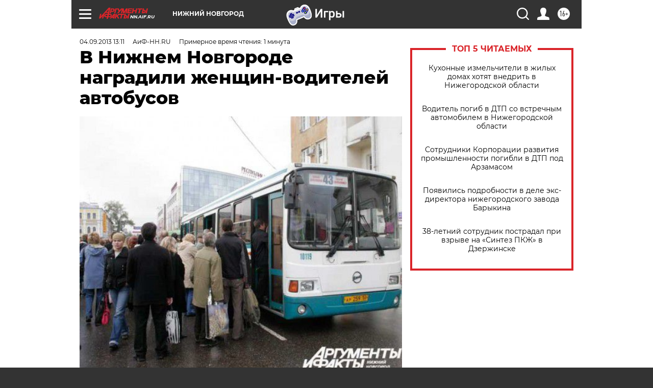

--- FILE ---
content_type: text/html
request_url: https://tns-counter.ru/nc01a**R%3Eundefined*aif_ru/ru/UTF-8/tmsec=aif_ru/231922874***
body_size: -71
content:
99677C466971234CX1769022284:99677C466971234CX1769022284

--- FILE ---
content_type: application/javascript
request_url: https://smi2.ru/counter/settings?payload=CIyLAhjOusePvjM6JDFmZTFiNzZlLTEwNjgtNDJkMS1hOTEwLTczZmNkZWRmN2NiYg&cb=_callbacks____0mkoe6zty
body_size: 1519
content:
_callbacks____0mkoe6zty("[base64]");